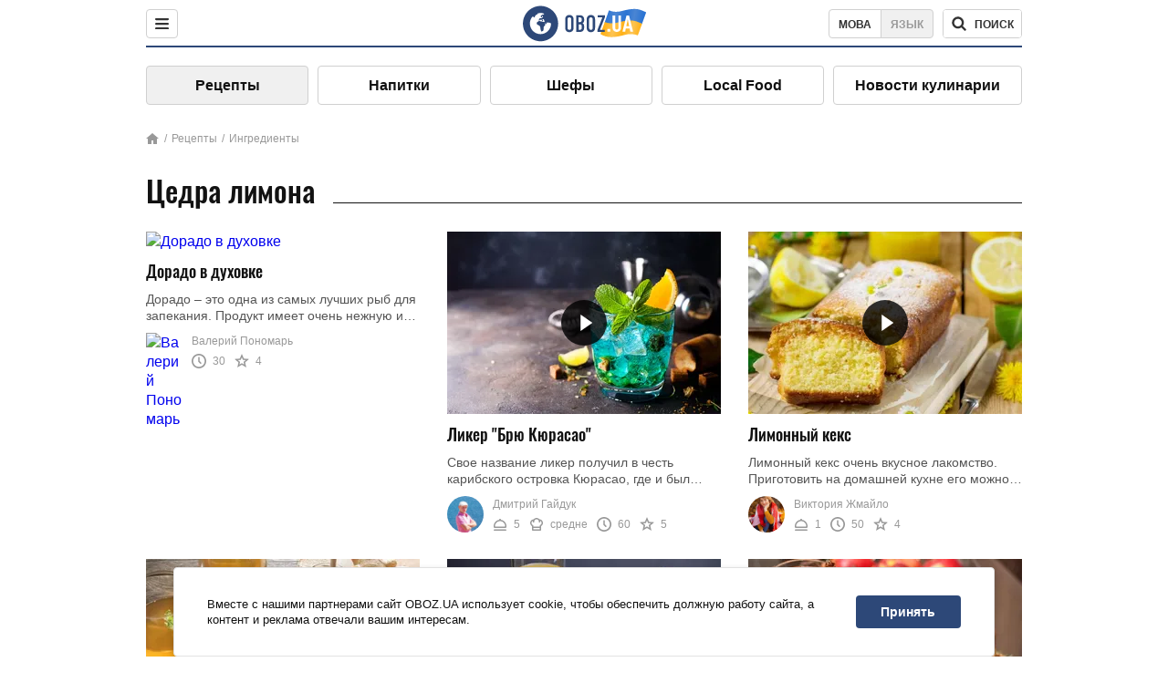

--- FILE ---
content_type: text/html; charset=utf-8
request_url: https://food.obozrevatel.com/ingredients/tsedra-limona/
body_size: 8825
content:
<!DOCTYPE html><html lang="ru"><head><meta charSet="utf-8"><meta name="viewport" content="width=device-width, initial-scale=1.0, maximum-scale=1"><meta name="theme-color" content="#1C629C"><link rel="manifest" href="/manifest.json"><link rel="dns-prefetch" href="//gaua.hit.gemius.pl"><link rel="preconnect" href="//gaua.hit.gemius.pl"><link rel="dns-prefetch" href="//ndc1.obozrevatel.com"><link rel="preconnect" href="//ndc1.obozrevatel.com"><link rel="preload" href="https://fonts.gstatic.com/s/oswald/v36/TK3_WkUHHAIjg75cFRf3bXL8LICs1_FvsUJiZTaR.woff2" as="font" type="font/woff2" crossOrigin="anonymous"><link rel="preload" href="https://fonts.gstatic.com/s/oswald/v36/TK3_WkUHHAIjg75cFRf3bXL8LICs1_FvsUZiZQ.woff2" as="font" type="font/woff2" crossOrigin="anonymous"><link rel="preload" href="https://fonts.gstatic.com/s/oswald/v36/TK3_WkUHHAIjg75cFRf3bXL8LICs18NvsUZiZQ.woff2" as="font" type="font/woff2" crossOrigin="anonymous"><link rel="preload" href="https://fonts.gstatic.com/s/oswald/v36/TK3_WkUHHAIjg75cFRf3bXL8LICs18NvsUJiZTaR.woff2" as="font" type="font/woff2" crossOrigin="anonymous"><link rel="shortcut icon" href="https://cdn.obozrevatel.com/core/favicon.ico" type="image/x-icon"><link rel="apple-touch-icon" href="https://cdn.obozrevatel.com/core/img/favicons/72x72.png"><link rel="apple-touch-icon" sizes="96x96" href="https://cdn.obozrevatel.com/core/img/favicons/96x96.png"><link rel="apple-touch-icon" sizes="128x128" href="https://cdn.obozrevatel.com/core/img/favicons/128x128.png"><link rel="apple-touch-icon" sizes="144x144" href="https://cdn.obozrevatel.com/core/img/favicons/144x144.png"><link rel="apple-touch-icon-precomposed" href="https://cdn.obozrevatel.com/core/img/favicons/72x72.png"><link rel="apple-touch-icon-precomposed" sizes="96x96" href="https://cdn.obozrevatel.com/core/img/favicons/96x96.png"><link rel="apple-touch-icon-precomposed" sizes="128x128" href="https://cdn.obozrevatel.com/core/img/favicons/128x128.png"><link rel="apple-touch-icon-precomposed" sizes="144x144" href="https://cdn.obozrevatel.com/core/img/favicons/144x144.png"><title>Блюда из цедра лимона - рецептов на сайте: 31</title><meta name="description" content="Вкусные и полезные рецепты из цедра лимона. Подробные рецепты по приготовлению блюд из цедра лимона. Советы и отзывы пользователей."><meta property="og:type" content="website"><meta property="og:title" content="Блюда из цедра лимона - рецептов на сайте: 31"><meta property="og:description" content="Вкусные и полезные рецепты из цедра лимона. Подробные рецепты по приготовлению блюд из цедра лимона. Советы и отзывы пользователей."><meta property="og:site_name" content="OBOZ.UA"><meta property="og:image" content="https://cdn.obozrevatel.com/food/img/food-social-ru.jpg"><meta property="og:image:type" content="image/jpg"><meta property="og:image:width" content="1200px"><meta property="og:image:height" content="630px"><meta property="og:url" content="https://food.obozrevatel.com/ingredients/tsedra-limona/"><meta name="twitter:card" content="summary_large_image"><meta name="twitter:title" content="Блюда из цедра лимона - рецептов на сайте: 31"><meta name="twitter:description" content="Вкусные и полезные рецепты из цедра лимона. Подробные рецепты по приготовлению блюд из цедра лимона. Советы и отзывы пользователей."><meta name="twitter:image" content="https://cdn.obozrevatel.com/food/img/food-social-ru.jpg"><meta name="twitter:site" content="@obozrevatel_ua"><meta name="twitter:dnt" content="on"><link rel="canonical" href="https://food.obozrevatel.com/ingredients/tsedra-limona/"><link rel="alternate" hrefLang="ru" href="https://food.obozrevatel.com/ingredients/tsedra-limona/"><link rel="alternate" hrefLang="uk" href="https://food.obozrevatel.com/ukr/ingredients/tsedra-limona/"><script type="application/ld+json">{"@context":"https://schema.org","@type":"BreadcrumbList","itemListElement":[{"@type":"ListItem","position":1,"item":{"@id":"https://food.obozrevatel.com/","name":"News FoodOboz"}},{"@type":"ListItem","position":2,"item":{"@id":"https://food.obozrevatel.com/ingredients/","name":"Ингредиенты"}},{"@type":"ListItem","position":3,"item":{"@id":"https://food.obozrevatel.com/ingredients/tsedra-limona/","name":"Цедра лимона"}}]}</script><script>var _Oboz_Core_language = "ru";var _Oboz_Core_platform = "desktop";var _Oboz_Core_env = "production";</script><link rel="stylesheet" href="https://cdn.obozrevatel.com/food/commons/index.min.css?v=392700263"><script type="application/ld+json">{"@context":"https://schema.org","@type":"WebSite","url":"https://www.obozrevatel.com/rus/","name":"OBOZ.UA","alternateName":"Obozrevatel, News FoodOboz","inLanguage":"ru","author":{"@type":"NewsMediaOrganization","name":"OBOZ.UA","legalName":"ТОВ Золота середина","url":"https://www.obozrevatel.com/rus/","sameAs":["https://www.facebook.com/obozrevatel","https://m.me/obozrevatel","https://www.instagram.com/obozrevatel.ua","https://www.pinterest.com/obozrevatel","https://x.com/obozrevatel_ua","https://t.me/uaobozrevatel","https://www.youtube.com/channel/UC97O_ce8Rm7rE0hjE82joaA","https://uk.wikipedia.org/wiki/%D0%9E%D0%B1%D0%BE%D0%B7%D1%80%D0%B5%D0%B2%D0%B0%D1%82%D0%B5%D0%BB%D1%8C"],"foundingDate":"2001-04-01","logo":{"@type":"ImageObject","url":"https://cdn.obozrevatel.com/news/img/icons/logo/Logo_Blue_Flag.svg","width":600,"height":60},"address":{"@type":"PostalAddress","streetAddress":"вул. Деревообробна, 7","addressLocality":"Київ","postalCode":"01013","addressCountry":{"@type":"Country","name":"UA"}},"contactPoint":{"@type":"ContactPoint","email":"info@obozrevatel.com","telephone":"+380 (44) 205-44-60","contactType":"customer support","areaServed":"UA","availableLanguage":["uk-UA","ru-UA","en-UA"]},"alternateName":"Obozrevatel, News FoodOboz"},"publisher":{"@type":"NewsMediaOrganization","name":"OBOZ.UA","legalName":"ТОВ Золота середина","url":"https://www.obozrevatel.com/rus/","sameAs":["https://www.facebook.com/obozrevatel","https://m.me/obozrevatel","https://www.instagram.com/obozrevatel.ua","https://www.pinterest.com/obozrevatel","https://x.com/obozrevatel_ua","https://t.me/uaobozrevatel","https://www.youtube.com/channel/UC97O_ce8Rm7rE0hjE82joaA","https://uk.wikipedia.org/wiki/%D0%9E%D0%B1%D0%BE%D0%B7%D1%80%D0%B5%D0%B2%D0%B0%D1%82%D0%B5%D0%BB%D1%8C"],"foundingDate":"2001-04-01","logo":{"@type":"ImageObject","url":"https://cdn.obozrevatel.com/news/img/icons/logo/Logo_Blue_Flag.svg","width":600,"height":60},"address":{"@type":"PostalAddress","streetAddress":"вул. Деревообробна, 7","addressLocality":"Київ","postalCode":"01013","addressCountry":{"@type":"Country","name":"UA"}},"contactPoint":{"@type":"ContactPoint","email":"info@obozrevatel.com","telephone":"+380 (44) 205-44-60","contactType":"customer support","areaServed":"UA","availableLanguage":["uk-UA","ru-UA","en-UA"]},"alternateName":"Obozrevatel, News FoodOboz"},"creator":{"@type":"NewsMediaOrganization","name":"OBOZ.UA","legalName":"ТОВ Золота середина","url":"https://www.obozrevatel.com/rus/","sameAs":["https://www.facebook.com/obozrevatel","https://m.me/obozrevatel","https://www.instagram.com/obozrevatel.ua","https://www.pinterest.com/obozrevatel","https://x.com/obozrevatel_ua","https://t.me/uaobozrevatel","https://www.youtube.com/channel/UC97O_ce8Rm7rE0hjE82joaA","https://uk.wikipedia.org/wiki/%D0%9E%D0%B1%D0%BE%D0%B7%D1%80%D0%B5%D0%B2%D0%B0%D1%82%D0%B5%D0%BB%D1%8C"],"foundingDate":"2001-04-01","logo":{"@type":"ImageObject","url":"https://cdn.obozrevatel.com/news/img/icons/logo/Logo_Blue_Flag.svg","width":600,"height":60},"address":{"@type":"PostalAddress","streetAddress":"вул. Деревообробна, 7","addressLocality":"Київ","postalCode":"01013","addressCountry":{"@type":"Country","name":"UA"}},"contactPoint":{"@type":"ContactPoint","email":"info@obozrevatel.com","telephone":"+380 (44) 205-44-60","contactType":"customer support","areaServed":"UA","availableLanguage":["uk-UA","ru-UA","en-UA"]},"alternateName":"Obozrevatel, News FoodOboz"},"potentialAction":{"@type":"SearchAction","target":{"@type":"EntryPoint","urlTemplate":"https://food.obozrevatel.com/search/"},"query-input":{"@type":"PropertyValueSpecification","valueRequired":"http://schema.org/True","valueName":"search_term_string"}}}</script></head><body class=""><noscript><iframe src="https://www.googletagmanager.com/ns.html?id=GTM-5ZV62SC" height="0" width="0" style="display:none;visibility:hidden"></iframe></noscript><img src="https://ndc1.obozrevatel.com/pixel.png?1769275212416" style="visibility: hidden; position: fixed; top: 0; left: 0;"><style>
						:root {
							--footer-bg: url(https://cdn.obozrevatel.com/food/img/footer-cover.png);
							--footer-bg-mobile: url(https://cdn.obozrevatel.com/food/img/footer-cover-mobile.png);
						}
					</style><div class="page --desktop"><script>var _Oboz_Core_HeaderMenu = {"urlRu":"https://food.obozrevatel.com/ingredients/tsedra-limona/","urlUa":"https://food.obozrevatel.com/ukr/ingredients/tsedra-limona/"};</script><header class="header "><div class="header_inner"><div class="header_left"><div class="menu"><button class="menu_btn"><img class="menu_icon --close" src="https://cdn.obozrevatel.com/core/img/icons/common/close-rounded-bold-grey-dark.svg" alt="" aria-hidden><img class="menu_icon " src="https://cdn.obozrevatel.com/core/img/icons/common/menu-rounded-grey-dark.svg" alt="" aria-hidden></button></div></div><a href="https://food.obozrevatel.com/" class="header_logo"><img class="header_logoImg" src="https://cdn.obozrevatel.com/food/img/icons/logo-blue.svg" aria-hidden alt="FoodOboz"></a><div class="header_right"><nav class="langSwitcher"><a class="langSwitcher_link --ukr" href="https://food.obozrevatel.com/ukr/ingredients/tsedra-limona/">Мова</a><a class="langSwitcher_link --active" href="https://food.obozrevatel.com/ingredients/tsedra-limona/">Язык</a></nav><nav class="headerSearch" data-project="food"><form class="headerSearch_form"><input class="headerSearch_input" type="search" name="search" placeholder="Поиск по новостям и публикациям" autoComplete="off" aria-label="Поисковая строка" disabled><button class="headerSearch_btn" type="submit"><img class="headerSearch_icon" src="https://cdn.obozrevatel.com/core/img/icons/common/search-grey-dark.svg" alt="" aria-hidden><span class="headerSearch_btn_text">поиск</span></button><button class="headerSearch_btn --close" type="button"><img class="headerSearch_icon" src="https://cdn.obozrevatel.com/core/img/icons/common/close-rounded-bold-grey-dark.svg" alt="" aria-hidden></button></form></nav></div></div></header><nav class="navigation"><ul class="navigation_list"><li class="navigation_item --active"><a class="navigation_itemLink" href="https://food.obozrevatel.com/recipe/"> Рецепты</a></li><li class="navigation_item"><a class="navigation_itemLink" href="https://food.obozrevatel.com/napitki/">  Напитки</a></li><li class="navigation_item"><a class="navigation_itemLink" href="https://food.obozrevatel.com/chefs/"> Шефы</a></li><li class="navigation_item"><a class="navigation_itemLink" href="https://food.obozrevatel.com/localfood/">Local Food</a></li><li class="navigation_item"><a class="navigation_itemLink" href="https://food.obozrevatel.com/novosti-kulinarii/">Новости кулинарии</a></li></ul></nav><nav class="breadcrumbs"><ol class="breadcrumbs_items"><li><a class="breadcrumbs_logo" href="https://food.obozrevatel.com/" title="Главная"><img class="breadcrumbs_logoIcon" src="https://cdn.obozrevatel.com/food/img/icons/home-grey.svg" alt="home logo"></a></li><li><a class="breadcrumbs_item" href="https://food.obozrevatel.com/recipe/">Рецепты</a></li><li><a class="breadcrumbs_item" href="https://food.obozrevatel.com/ingredients/">Ингредиенты</a></li></ol></nav><h1 class="heading"><span class="heading_title">Цедра лимона</span></h1><article class="section --category"><div class="section_content --category"><article class="recipe"><div class="recipe_imgWrap"><a class="recipe_imgLink" href="https://food.obozrevatel.com/osnovnyie-blyuda/dorado-v-duhovke1.htm" rel="bookmark"><img class="lazyImg recipe_img" style="min-height: 200px;" alt="Дорадо в духовке" src="https://i.obozrevatel.com/food/recipemain/2023/9/8/shutterstock251176435.jpg?size=1944x924" data-srcset="https://i.obozrevatel.com/food/recipemain/2023/9/8/shutterstock251176435.jpg?size=300x200 1500w , https://i.obozrevatel.com/food/recipemain/2023/9/8/shutterstock251176435.jpg?size=300x200 1000w" srcSet="https://cdn.obozrevatel.com/core/img/lazy3x2.png 100w" sizes="(min-width: 1500px) 100vw 				, (max-width: 1499px) 40vw 				, (max-width: 999px) 20vw"></a></div><h3 class="recipe_title"><a class="recipe_titleLink" href="https://food.obozrevatel.com/osnovnyie-blyuda/dorado-v-duhovke1.htm" rel="bookmark">Дорадо в духовке</a></h3><div class="recipe_descr">Дорадо – это одна из самых лучших рыб для запекания. Продукт имеет очень нежную и мягкую текстуру. Получается особенно вкусно, если натереть зеленым ...</div><div class="recipe_footer"><div class="recipe_footerInner"><div class="recipe_footerTop"><div class="cook"><div class="cook_imgWrap"><a href="https://food.obozrevatel.com/chefs/valerij-ponomar/"><img class="lazyImg cook_img" style="min-height: px;" alt="Валерий Пономарь" src="https://i.obozrevatel.com/food/chefs/2022/8/26/snimok-ekrana-2022-08-26-v-18-09-05.png" data-srcset=" 						 						" srcSet="https://cdn.obozrevatel.com/core/img/lazy1x1.png 100w" sizes="(min-width: 1500px) 100vw 				 				"></a></div><a class="cook_name" href="https://food.obozrevatel.com/chefs/valerij-ponomar/">Валерий Пономарь</a></div></div><footer class="recipeInfo"><div class="recipeInfo_item"><img class="recipeInfo_icon" src="https://cdn.obozrevatel.com/food/img/icons/timer.svg" aria-hidden alt=""><span class="recipeInfo_value">30</span></div><div class="recipeInfo_item"><img class="recipeInfo_icon" src="https://cdn.obozrevatel.com/food/img/icons/star.svg" aria-hidden alt=""><span class="recipeInfo_value">4</span></div></footer></div></div></article><article class="recipe"><div class="recipe_imgWrap"><a class="recipe_imgLink" href="https://food.obozrevatel.com/napitki/liker-bryu-kyurasao.htm" rel="bookmark"><img class="lazyImg recipe_img" style="min-height: 200px;" alt="Ликер &#039;&#039;Брю Кюрасао&#039;&#039;" src="https://i.obozrevatel.com/food/recipemain/2019/9/19/blue-cocktail-in-glasses-with-ice-mint-and-orange-pu5azns.jpg?size=1944x924" data-srcset="https://i.obozrevatel.com/food/recipemain/2019/9/19/blue-cocktail-in-glasses-with-ice-mint-and-orange-pu5azns.jpg?size=300x200 1500w , https://i.obozrevatel.com/food/recipemain/2019/9/19/blue-cocktail-in-glasses-with-ice-mint-and-orange-pu5azns.jpg?size=300x200 1000w" srcSet="https://cdn.obozrevatel.com/core/img/lazy3x2.png 100w" sizes="(min-width: 1500px) 100vw 				, (max-width: 1499px) 40vw 				, (max-width: 999px) 20vw"><div class="playBtn"></div></a></div><h3 class="recipe_title"><a class="recipe_titleLink" href="https://food.obozrevatel.com/napitki/liker-bryu-kyurasao.htm" rel="bookmark">Ликер "Брю Кюрасао"</a></h3><div class="recipe_descr">Свое название ликер получил в честь карибского островка Кюрасао, где и был придуман. Напиток очень любят бармены, так как он служит идеальной основой ...</div><div class="recipe_footer"><div class="recipe_footerInner"><div class="recipe_footerTop"><div class="cook"><div class="cook_imgWrap"><a href="https://food.obozrevatel.com/chefs/dmitrij-gajduk/"><img class="lazyImg cook_img" style="min-height: px;" alt="Дмитрий Гайдук" src="https://i.obozrevatel.com/food/chefs/2021/10/27/dmitrij.jpg" data-srcset=" 						 						" srcSet="https://cdn.obozrevatel.com/core/img/lazy1x1.png 100w" sizes="(min-width: 1500px) 100vw 				 				"></a></div><a class="cook_name" href="https://food.obozrevatel.com/chefs/dmitrij-gajduk/">Дмитрий Гайдук</a></div></div><footer class="recipeInfo"><div class="recipeInfo_item"><img class="recipeInfo_icon" src="https://cdn.obozrevatel.com/food/img/icons/portion.svg" aria-hidden alt=""><span class="recipeInfo_value">5</span></div><div class="recipeInfo_item"><img class="recipeInfo_icon" src="https://cdn.obozrevatel.com/food/img/icons/cooking-hat.svg" aria-hidden alt=""><span class="recipeInfo_value">средне</span></div><div class="recipeInfo_item"><img class="recipeInfo_icon" src="https://cdn.obozrevatel.com/food/img/icons/timer.svg" aria-hidden alt=""><span class="recipeInfo_value">60</span></div><div class="recipeInfo_item"><img class="recipeInfo_icon" src="https://cdn.obozrevatel.com/food/img/icons/star.svg" aria-hidden alt=""><span class="recipeInfo_value">5</span></div></footer></div></div></article><article class="recipe"><div class="recipe_imgWrap"><a class="recipe_imgLink" href="https://food.obozrevatel.com/vyipechka-i-desertyi/limonnyij-keks.htm" rel="bookmark"><img class="lazyImg recipe_img" style="min-height: 200px;" alt="Лимонный кекс" src="https://i.obozrevatel.com/food/recipemain/2019/1/15/screenshot12.jpg?size=1944x924" data-srcset="https://i.obozrevatel.com/food/recipemain/2019/1/15/screenshot12.jpg?size=300x200 1500w , https://i.obozrevatel.com/food/recipemain/2019/1/15/screenshot12.jpg?size=300x200 1000w" srcSet="https://cdn.obozrevatel.com/core/img/lazy3x2.png 100w" sizes="(min-width: 1500px) 100vw 				, (max-width: 1499px) 40vw 				, (max-width: 999px) 20vw"><div class="playBtn"></div></a></div><h3 class="recipe_title"><a class="recipe_titleLink" href="https://food.obozrevatel.com/vyipechka-i-desertyi/limonnyij-keks.htm" rel="bookmark">Лимонный кекс</a></h3><div class="recipe_descr">Лимонный кекс очень вкусное лакомство. Приготовить на домашней кухне его можно без особых сложностей, а результат порадует и хозяйку, и домочадцев. ...</div><div class="recipe_footer"><div class="recipe_footerInner"><div class="recipe_footerTop"><div class="cook"><div class="cook_imgWrap"><a href="https://food.obozrevatel.com/chefs/viktoriya-zhmajlo/"><img class="lazyImg cook_img" style="min-height: px;" alt="Виктория Жмайло" src="https://i.obozrevatel.com/food/chefs/2022/2/1/7549605233031610597551418764972646958891008n.jpg" data-srcset=" 						 						" srcSet="https://cdn.obozrevatel.com/core/img/lazy1x1.png 100w" sizes="(min-width: 1500px) 100vw 				 				"></a></div><a class="cook_name" href="https://food.obozrevatel.com/chefs/viktoriya-zhmajlo/">Виктория Жмайло</a></div></div><footer class="recipeInfo"><div class="recipeInfo_item"><img class="recipeInfo_icon" src="https://cdn.obozrevatel.com/food/img/icons/portion.svg" aria-hidden alt=""><span class="recipeInfo_value">1</span></div><div class="recipeInfo_item"><img class="recipeInfo_icon" src="https://cdn.obozrevatel.com/food/img/icons/timer.svg" aria-hidden alt=""><span class="recipeInfo_value">50</span></div><div class="recipeInfo_item"><img class="recipeInfo_icon" src="https://cdn.obozrevatel.com/food/img/icons/star.svg" aria-hidden alt=""><span class="recipeInfo_value">4</span></div></footer></div></div></article><article class="recipe"><div class="recipe_imgWrap"><a class="recipe_imgLink" href="https://food.obozrevatel.com/napitki/medovo-limonnyij-sbiten.htm" rel="bookmark"><img class="lazyImg recipe_img" style="min-height: 200px;" alt="Медово-лимонный сбитень" src="https://i.obozrevatel.com/food/recipemain/2019/8/7/9.png?size=1944x924" data-srcset="https://i.obozrevatel.com/food/recipemain/2019/8/7/9.png?size=300x200 1500w , https://i.obozrevatel.com/food/recipemain/2019/8/7/9.png?size=300x200 1000w" srcSet="https://cdn.obozrevatel.com/core/img/lazy3x2.png 100w" sizes="(min-width: 1500px) 100vw 				, (max-width: 1499px) 40vw 				, (max-width: 999px) 20vw"><div class="playBtn"></div></a></div><h3 class="recipe_title"><a class="recipe_titleLink" href="https://food.obozrevatel.com/napitki/medovo-limonnyij-sbiten.htm" rel="bookmark">Медово-лимонный сбитень</a></h3><div class="recipe_descr">Если на улице начались первые холода, самое время заняться укреплением иммунитета и приготовить сбитень. Дело в том, что этот старинный напиток — это ...</div><div class="recipe_footer"><div class="recipe_footerInner"><div class="recipe_footerTop"><div class="cook"><div class="cook_imgWrap"><a href="https://food.obozrevatel.com/chefs/viktoriya-zhmajlo/"><img class="lazyImg cook_img" style="min-height: px;" alt="Виктория Жмайло" src="https://i.obozrevatel.com/food/chefs/2022/2/1/7549605233031610597551418764972646958891008n.jpg" data-srcset=" 						 						" srcSet="https://cdn.obozrevatel.com/core/img/lazy1x1.png 100w" sizes="(min-width: 1500px) 100vw 				 				"></a></div><a class="cook_name" href="https://food.obozrevatel.com/chefs/viktoriya-zhmajlo/">Виктория Жмайло</a></div></div><footer class="recipeInfo"><div class="recipeInfo_item"><img class="recipeInfo_icon" src="https://cdn.obozrevatel.com/food/img/icons/portion.svg" aria-hidden alt=""><span class="recipeInfo_value">1</span></div><div class="recipeInfo_item"><img class="recipeInfo_icon" src="https://cdn.obozrevatel.com/food/img/icons/cooking-hat.svg" aria-hidden alt=""><span class="recipeInfo_value">легко</span></div><div class="recipeInfo_item"><img class="recipeInfo_icon" src="https://cdn.obozrevatel.com/food/img/icons/timer.svg" aria-hidden alt=""><span class="recipeInfo_value">15</span></div><div class="recipeInfo_item"><img class="recipeInfo_icon" src="https://cdn.obozrevatel.com/food/img/icons/star.svg" aria-hidden alt=""><span class="recipeInfo_value">5</span></div></footer></div></div></article><article class="recipe"><div class="recipe_imgWrap"><a class="recipe_imgLink" href="https://food.obozrevatel.com/napitki/limonchello-s-tsedroj.htm" rel="bookmark"><img class="lazyImg recipe_img" style="min-height: 200px;" alt="&#039;&#039;Лимончелло&#039;&#039; с цедрой" src="https://i.obozrevatel.com/food/recipemain/2019/11/11/homemadelimoncello-1.jpg?size=1944x924" data-srcset="https://i.obozrevatel.com/food/recipemain/2019/11/11/homemadelimoncello-1.jpg?size=300x200 1500w , https://i.obozrevatel.com/food/recipemain/2019/11/11/homemadelimoncello-1.jpg?size=300x200 1000w" srcSet="https://cdn.obozrevatel.com/core/img/lazy3x2.png 100w" sizes="(min-width: 1500px) 100vw 				, (max-width: 1499px) 40vw 				, (max-width: 999px) 20vw"><div class="playBtn"></div></a></div><h3 class="recipe_title"><a class="recipe_titleLink" href="https://food.obozrevatel.com/napitki/limonchello-s-tsedroj.htm" rel="bookmark">"Лимончелло" с цедрой</a></h3><div class="recipe_descr">Предлагаем приготовить один из самых ароматных ликеров, который не оставит равнодушными всех любителей цитрусовых. Ликер с цедрой пьется очень легко. ...</div><div class="recipe_footer"><div class="recipe_footerInner"><div class="recipe_footerTop"><div class="cook"><div class="cook_imgWrap"><a href="https://food.obozrevatel.com/chefs/natalya-parhomenko/"><img class="lazyImg cook_img" style="min-height: px;" alt="Наталья Пархоменко" src="https://i.obozrevatel.com/food/chefs/2021/7/12/parhom.jpg" data-srcset=" 						 						" srcSet="https://cdn.obozrevatel.com/core/img/lazy1x1.png 100w" sizes="(min-width: 1500px) 100vw 				 				"></a></div><a class="cook_name" href="https://food.obozrevatel.com/chefs/natalya-parhomenko/">Наталья Пархоменко</a></div></div><footer class="recipeInfo"><div class="recipeInfo_item"><img class="recipeInfo_icon" src="https://cdn.obozrevatel.com/food/img/icons/portion.svg" aria-hidden alt=""><span class="recipeInfo_value">4</span></div><div class="recipeInfo_item"><img class="recipeInfo_icon" src="https://cdn.obozrevatel.com/food/img/icons/cooking-hat.svg" aria-hidden alt=""><span class="recipeInfo_value">средне</span></div><div class="recipeInfo_item"><img class="recipeInfo_icon" src="https://cdn.obozrevatel.com/food/img/icons/timer.svg" aria-hidden alt=""><span class="recipeInfo_value">30</span></div><div class="recipeInfo_item"><img class="recipeInfo_icon" src="https://cdn.obozrevatel.com/food/img/icons/star.svg" aria-hidden alt=""><span class="recipeInfo_value">4</span></div></footer></div></div></article><article class="recipe"><div class="recipe_imgWrap"><a class="recipe_imgLink" href="https://food.obozrevatel.com/napitki/glintvejn-s-mandarinami1.htm" rel="bookmark"><img class="lazyImg recipe_img" style="min-height: 200px;" alt="Глинтвейн с мандаринами" src="https://i.obozrevatel.com/food/recipemain/2019/8/14/1111.jpg?size=1944x924" data-srcset="https://i.obozrevatel.com/food/recipemain/2019/8/14/1111.jpg?size=300x200 1500w , https://i.obozrevatel.com/food/recipemain/2019/8/14/1111.jpg?size=300x200 1000w" srcSet="https://cdn.obozrevatel.com/core/img/lazy3x2.png 100w" sizes="(min-width: 1500px) 100vw 				, (max-width: 1499px) 40vw 				, (max-width: 999px) 20vw"><div class="playBtn"></div></a></div><h3 class="recipe_title"><a class="recipe_titleLink" href="https://food.obozrevatel.com/napitki/glintvejn-s-mandarinami1.htm" rel="bookmark">Глинтвейн с мандаринами</a></h3><div class="recipe_descr">Глинтвейн (в переводе с немецкого «пылающее вино») – это алкогольный напиток, который готовится на основе горячего (подогретого) вина с добавлением ...</div><div class="recipe_footer"><div class="recipe_footerInner"><div class="recipe_footerTop"><div class="cook"><div class="cook_imgWrap"><a href="https://food.obozrevatel.com/chefs/viktoriya-zhmajlo/"><img class="lazyImg cook_img" style="min-height: px;" alt="Виктория Жмайло" src="https://i.obozrevatel.com/food/chefs/2022/2/1/7549605233031610597551418764972646958891008n.jpg" data-srcset=" 						 						" srcSet="https://cdn.obozrevatel.com/core/img/lazy1x1.png 100w" sizes="(min-width: 1500px) 100vw 				 				"></a></div><a class="cook_name" href="https://food.obozrevatel.com/chefs/viktoriya-zhmajlo/">Виктория Жмайло</a></div></div><footer class="recipeInfo"><div class="recipeInfo_item"><img class="recipeInfo_icon" src="https://cdn.obozrevatel.com/food/img/icons/portion.svg" aria-hidden alt=""><span class="recipeInfo_value">6</span></div><div class="recipeInfo_item"><img class="recipeInfo_icon" src="https://cdn.obozrevatel.com/food/img/icons/timer.svg" aria-hidden alt=""><span class="recipeInfo_value">35</span></div><div class="recipeInfo_item"><img class="recipeInfo_icon" src="https://cdn.obozrevatel.com/food/img/icons/star.svg" aria-hidden alt=""><span class="recipeInfo_value">5</span></div></footer></div></div></article><article class="recipe"><div class="recipe_imgWrap"><a class="recipe_imgLink" href="https://food.obozrevatel.com/napitki/bezalkogolnyij-glintvejn-s-imbirem-i-kardamonom.htm" rel="bookmark"><img class="lazyImg recipe_img" style="min-height: 200px;" alt="Безалкогольный глинтвейн с имбирем и кардамоном" src="https://i.obozrevatel.com/food/recipemain/2019/8/13/1111.png?size=1944x924" data-srcset="https://i.obozrevatel.com/food/recipemain/2019/8/13/1111.png?size=300x200 1500w , https://i.obozrevatel.com/food/recipemain/2019/8/13/1111.png?size=300x200 1000w" srcSet="https://cdn.obozrevatel.com/core/img/lazy3x2.png 100w" sizes="(min-width: 1500px) 100vw 				, (max-width: 1499px) 40vw 				, (max-width: 999px) 20vw"><div class="playBtn"></div></a></div><h3 class="recipe_title"><a class="recipe_titleLink" href="https://food.obozrevatel.com/napitki/bezalkogolnyij-glintvejn-s-imbirem-i-kardamonom.htm" rel="bookmark">Безалкогольный глинтвейн с имбирем и кардамоном</a></h3><div class="recipe_descr">Долгий жаркий день, а к вам нагрянули гости? Удивите их свежим напитком, который приятно утоляет жажду – безалкогольным глинтвейном с имбирем и ...</div><div class="recipe_footer"><div class="recipe_footerInner"><div class="recipe_footerTop"><div class="cook"><div class="cook_imgWrap"><a href="https://food.obozrevatel.com/chefs/elena-nikolaenko/"><img class="lazyImg cook_img" style="min-height: px;" alt="Елена Николаенко" src="https://i.obozrevatel.com/food/chefs/2021/12/30/unnamed-3.jpg" data-srcset=" 						 						" srcSet="https://cdn.obozrevatel.com/core/img/lazy1x1.png 100w" sizes="(min-width: 1500px) 100vw 				 				"></a></div><a class="cook_name" href="https://food.obozrevatel.com/chefs/elena-nikolaenko/">Елена Николаенко</a></div></div><footer class="recipeInfo"><div class="recipeInfo_item"><img class="recipeInfo_icon" src="https://cdn.obozrevatel.com/food/img/icons/portion.svg" aria-hidden alt=""><span class="recipeInfo_value">2</span></div><div class="recipeInfo_item"><img class="recipeInfo_icon" src="https://cdn.obozrevatel.com/food/img/icons/cooking-hat.svg" aria-hidden alt=""><span class="recipeInfo_value">средне</span></div><div class="recipeInfo_item"><img class="recipeInfo_icon" src="https://cdn.obozrevatel.com/food/img/icons/timer.svg" aria-hidden alt=""><span class="recipeInfo_value">35</span></div><div class="recipeInfo_item"><img class="recipeInfo_icon" src="https://cdn.obozrevatel.com/food/img/icons/star.svg" aria-hidden alt=""><span class="recipeInfo_value">5</span></div></footer></div></div></article><article class="recipe"><div class="recipe_imgWrap"><a class="recipe_imgLink" href="https://food.obozrevatel.com/salatyi/salat-iz-krasnoj-kapustyi-i-yablok.htm" rel="bookmark"><img class="lazyImg recipe_img" style="min-height: 200px;" alt="Салат из красной капусты и яблок" src="https://i.obozrevatel.com/food/recipemain/2024/2/20/braised-cabbage-and-apples-articlelarge.jpg?size=1944x924" data-srcset="https://i.obozrevatel.com/food/recipemain/2024/2/20/braised-cabbage-and-apples-articlelarge.jpg?size=300x200 1500w , https://i.obozrevatel.com/food/recipemain/2024/2/20/braised-cabbage-and-apples-articlelarge.jpg?size=300x200 1000w" srcSet="https://cdn.obozrevatel.com/core/img/lazy3x2.png 100w" sizes="(min-width: 1500px) 100vw 				, (max-width: 1499px) 40vw 				, (max-width: 999px) 20vw"></a></div><h3 class="recipe_title"><a class="recipe_titleLink" href="https://food.obozrevatel.com/salatyi/salat-iz-krasnoj-kapustyi-i-yablok.htm" rel="bookmark">Салат из красной капусты и яблок</a></h3><div class="recipe_descr">Свекла удачно сочетается с совершенно разными компонентами. Поэтому с этим овощем всегда получаются вкусные салаты. Если хочется чего-нибудь легкого ...</div><div class="recipe_footer"><div class="recipe_footerInner"><div class="recipe_footerTop"><div class="cook"><div class="cook_imgWrap"><a href="https://food.obozrevatel.com/chefs/valerij-ponomar/"><img class="lazyImg cook_img" style="min-height: px;" alt="Валерий Пономарь" src="https://i.obozrevatel.com/food/chefs/2022/8/26/snimok-ekrana-2022-08-26-v-18-09-05.png" data-srcset=" 						 						" srcSet="https://cdn.obozrevatel.com/core/img/lazy1x1.png 100w" sizes="(min-width: 1500px) 100vw 				 				"></a></div><a class="cook_name" href="https://food.obozrevatel.com/chefs/valerij-ponomar/">Валерий Пономарь</a></div></div><footer class="recipeInfo"><div class="recipeInfo_item"><img class="recipeInfo_icon" src="https://cdn.obozrevatel.com/food/img/icons/timer.svg" aria-hidden alt=""><span class="recipeInfo_value">20</span></div><div class="recipeInfo_item"><img class="recipeInfo_icon" src="https://cdn.obozrevatel.com/food/img/icons/star.svg" aria-hidden alt=""><span class="recipeInfo_value">4.5</span></div></footer></div></div></article><article class="recipe"><div class="recipe_imgWrap"><a class="recipe_imgLink" href="https://food.obozrevatel.com/osnovnyie-blyuda/kutya-na-sochelnik.htm" rel="bookmark"><img class="lazyImg recipe_img" style="min-height: 200px;" alt="Кутья на Сочельник" src="https://i.obozrevatel.com/food/recipemain/2019/12/25/item3106.jpg?size=1944x924" data-srcset="https://i.obozrevatel.com/food/recipemain/2019/12/25/item3106.jpg?size=300x200 1500w , https://i.obozrevatel.com/food/recipemain/2019/12/25/item3106.jpg?size=300x200 1000w" srcSet="https://cdn.obozrevatel.com/core/img/lazy3x2.png 100w" sizes="(min-width: 1500px) 100vw 				, (max-width: 1499px) 40vw 				, (max-width: 999px) 20vw"><div class="playBtn"></div></a></div><h3 class="recipe_title"><a class="recipe_titleLink" href="https://food.obozrevatel.com/osnovnyie-blyuda/kutya-na-sochelnik.htm" rel="bookmark">Кутья на Сочельник</a></h3><div class="recipe_descr">Очень скоро заканчивается пост. Поэтому накануне Рождества мы предлагаем вам рецепт вкусной кутьи на Сочельник. В основе кутьи у нас будет вареный ...</div><div class="recipe_footer"><div class="recipe_footerInner"><div class="recipe_footerTop"><div class="cook"><div class="cook_imgWrap"><a href="https://food.obozrevatel.com/chefs/natalya-grebenyuk/"><img class="lazyImg cook_img" style="min-height: px;" alt="Наталья Гребенюк" src="https://i.obozrevatel.com/food/chefs/2021/10/5/unnamed.jpg" data-srcset=" 						 						" srcSet="https://cdn.obozrevatel.com/core/img/lazy1x1.png 100w" sizes="(min-width: 1500px) 100vw 				 				"></a></div><a class="cook_name" href="https://food.obozrevatel.com/chefs/natalya-grebenyuk/">Наталья Гребенюк</a></div></div><footer class="recipeInfo"><div class="recipeInfo_item"><img class="recipeInfo_icon" src="https://cdn.obozrevatel.com/food/img/icons/portion.svg" aria-hidden alt=""><span class="recipeInfo_value">1</span></div><div class="recipeInfo_item"><img class="recipeInfo_icon" src="https://cdn.obozrevatel.com/food/img/icons/cooking-hat.svg" aria-hidden alt=""><span class="recipeInfo_value">средне</span></div><div class="recipeInfo_item"><img class="recipeInfo_icon" src="https://cdn.obozrevatel.com/food/img/icons/timer.svg" aria-hidden alt=""><span class="recipeInfo_value">20</span></div><div class="recipeInfo_item"><img class="recipeInfo_icon" src="https://cdn.obozrevatel.com/food/img/icons/star.svg" aria-hidden alt=""><span class="recipeInfo_value">4</span></div></footer></div></div></article><article class="recipe"><div class="recipe_imgWrap"><a class="recipe_imgLink" href="https://food.obozrevatel.com/vyipechka-i-desertyi/limonnyij-chizkejk.htm" rel="bookmark"><img class="lazyImg recipe_img" style="min-height: 200px;" alt="Лимонный чизкейк" src="https://i.obozrevatel.com/food/recipemain/2019/2/9/362.jpg?size=1944x924" data-srcset="https://i.obozrevatel.com/food/recipemain/2019/2/9/362.jpg?size=300x200 1500w , https://i.obozrevatel.com/food/recipemain/2019/2/9/362.jpg?size=300x200 1000w" srcSet="https://cdn.obozrevatel.com/core/img/lazy3x2.png 100w" sizes="(min-width: 1500px) 100vw 				, (max-width: 1499px) 40vw 				, (max-width: 999px) 20vw"><div class="playBtn"></div></a></div><h3 class="recipe_title"><a class="recipe_titleLink" href="https://food.obozrevatel.com/vyipechka-i-desertyi/limonnyij-chizkejk.htm" rel="bookmark">Лимонный чизкейк</a></h3><div class="recipe_descr">Лимонный чизкейк - это особое блюдо, которое отличается удивительно нежным вкусом с легкой кислинкой, приятным ароматом и очень аппетитным видом. ...</div><div class="recipe_footer"><div class="recipe_footerInner"><div class="recipe_footerTop"><div class="cook"><div class="cook_imgWrap"><a href="https://food.obozrevatel.com/chefs/viktoriya-zhmajlo/"><img class="lazyImg cook_img" style="min-height: px;" alt="Виктория Жмайло" src="https://i.obozrevatel.com/food/chefs/2022/2/1/7549605233031610597551418764972646958891008n.jpg" data-srcset=" 						 						" srcSet="https://cdn.obozrevatel.com/core/img/lazy1x1.png 100w" sizes="(min-width: 1500px) 100vw 				 				"></a></div><a class="cook_name" href="https://food.obozrevatel.com/chefs/viktoriya-zhmajlo/">Виктория Жмайло</a></div></div><footer class="recipeInfo"><div class="recipeInfo_item"><img class="recipeInfo_icon" src="https://cdn.obozrevatel.com/food/img/icons/portion.svg" aria-hidden alt=""><span class="recipeInfo_value">12</span></div><div class="recipeInfo_item"><img class="recipeInfo_icon" src="https://cdn.obozrevatel.com/food/img/icons/timer.svg" aria-hidden alt=""><span class="recipeInfo_value">200</span></div><div class="recipeInfo_item"><img class="recipeInfo_icon" src="https://cdn.obozrevatel.com/food/img/icons/star.svg" aria-hidden alt=""><span class="recipeInfo_value">4.5</span></div></footer></div></div></article><article class="recipe"><div class="recipe_imgWrap"><a class="recipe_imgLink" href="https://food.obozrevatel.com/osnovnyie-blyuda/skumbriya-v-duhovke1.htm" rel="bookmark"><img class="lazyImg recipe_img" style="min-height: 200px;" alt="Скумбрия в духовке" src="https://i.obozrevatel.com/food/recipemain/2023/11/12/screenshot1401.png?size=1944x924" data-srcset="https://i.obozrevatel.com/food/recipemain/2023/11/12/screenshot1401.png?size=300x200 1500w , https://i.obozrevatel.com/food/recipemain/2023/11/12/screenshot1401.png?size=300x200 1000w" srcSet="https://cdn.obozrevatel.com/core/img/lazy3x2.png 100w" sizes="(min-width: 1500px) 100vw 				, (max-width: 1499px) 40vw 				, (max-width: 999px) 20vw"></a></div><h3 class="recipe_title"><a class="recipe_titleLink" href="https://food.obozrevatel.com/osnovnyie-blyuda/skumbriya-v-duhovke1.htm" rel="bookmark">Скумбрия в духовке</a></h3><div class="recipe_descr">Скумбрия – очень сытная и нежная рыба. Очень вкусно готовить ее в духовке. Следует добавить немного цитруса, а также вкусные специи.</div><div class="recipe_footer"><div class="recipe_footerInner"><div class="recipe_footerTop"><div class="cook"><div class="cook_imgWrap"><a href="https://food.obozrevatel.com/chefs/valerij-ponomar/"><img class="lazyImg cook_img" style="min-height: px;" alt="Валерий Пономарь" src="https://i.obozrevatel.com/food/chefs/2022/8/26/snimok-ekrana-2022-08-26-v-18-09-05.png" data-srcset=" 						 						" srcSet="https://cdn.obozrevatel.com/core/img/lazy1x1.png 100w" sizes="(min-width: 1500px) 100vw 				 				"></a></div><a class="cook_name" href="https://food.obozrevatel.com/chefs/valerij-ponomar/">Валерий Пономарь</a></div></div><footer class="recipeInfo"><div class="recipeInfo_item"><img class="recipeInfo_icon" src="https://cdn.obozrevatel.com/food/img/icons/timer.svg" aria-hidden alt=""><span class="recipeInfo_value">30</span></div><div class="recipeInfo_item"><img class="recipeInfo_icon" src="https://cdn.obozrevatel.com/food/img/icons/star.svg" aria-hidden alt=""><span class="recipeInfo_value">4.5</span></div></footer></div></div></article><article class="recipe"><div class="recipe_imgWrap"><a class="recipe_imgLink" href="https://food.obozrevatel.com/osnovnyie-blyuda/ryibnyie-kotletyi-iz-foreli.htm" rel="bookmark"><img class="lazyImg recipe_img" style="min-height: 200px;" alt="Рыбные котлеты из форели" src="https://i.obozrevatel.com/food/recipemain/2024/2/28/imge3005-500x375.jpg?size=1944x924" data-srcset="https://i.obozrevatel.com/food/recipemain/2024/2/28/imge3005-500x375.jpg?size=300x200 1500w , https://i.obozrevatel.com/food/recipemain/2024/2/28/imge3005-500x375.jpg?size=300x200 1000w" srcSet="https://cdn.obozrevatel.com/core/img/lazy3x2.png 100w" sizes="(min-width: 1500px) 100vw 				, (max-width: 1499px) 40vw 				, (max-width: 999px) 20vw"></a></div><h3 class="recipe_title"><a class="recipe_titleLink" href="https://food.obozrevatel.com/osnovnyie-blyuda/ryibnyie-kotletyi-iz-foreli.htm" rel="bookmark">Рыбные котлеты из форели</a></h3><div class="recipe_descr">Вместо традиционного хека котлеты можно сделать из форели. Они получатся очень легкими и сочными. И совсем без костей.</div><div class="recipe_footer"><div class="recipe_footerInner"><div class="recipe_footerTop"><div class="cook"><div class="cook_imgWrap"><a href="https://food.obozrevatel.com/chefs/valerij-ponomar/"><img class="lazyImg cook_img" style="min-height: px;" alt="Валерий Пономарь" src="https://i.obozrevatel.com/food/chefs/2022/8/26/snimok-ekrana-2022-08-26-v-18-09-05.png" data-srcset=" 						 						" srcSet="https://cdn.obozrevatel.com/core/img/lazy1x1.png 100w" sizes="(min-width: 1500px) 100vw 				 				"></a></div><a class="cook_name" href="https://food.obozrevatel.com/chefs/valerij-ponomar/">Валерий Пономарь</a></div></div><footer class="recipeInfo"><div class="recipeInfo_item"><img class="recipeInfo_icon" src="https://cdn.obozrevatel.com/food/img/icons/timer.svg" aria-hidden alt=""><span class="recipeInfo_value">30</span></div><div class="recipeInfo_item"><img class="recipeInfo_icon" src="https://cdn.obozrevatel.com/food/img/icons/star.svg" aria-hidden alt=""><span class="recipeInfo_value">4.5</span></div></footer></div></div></article></div></article><div class="showMore" data-page-type="Ingredient" data-ingredient="tsedra-limona"><button class="showMore_btn"><span class="showMore_btnText">Показать больше</span></button></div><article class="section --seo"><div class="section_heading --seo"><h2 class="heading"><span class="heading_title">Цедра лимона - рецепты</span></h2></div><div class="section_content --seo"><h2>Цедра лимона</h2><p>Цедра - это самая верхняя часть кожуры лимона. Эти фрукты устроены таким образом, что верхний слой кожуры насыщен эфирными маслами, которые могут сохраняться и в засушенном виде. Чтобы собрать цедру лимона нужно сначала хорошо вымыть фрукт, а потом еще ошпарить его кипятком, для более надежной дезинфекции. После чего воспользоваться либо ножом, либо теркой.</p><h2>Блюда с цедрой лимона</h2><p>Лимон активно используется для приготовления разнообразных блюд, причем, можно использовать как весь плод, так и отдельные его части. Сок лимона можно использовать для приготовления маринадов, соусов, выпечки и десертов. </p>
<p>Цедру добавляют в кондитерские блюда и десерты, придавая уникальные вкусовые нотки и роскошный аромат. Ее можно использовать, как в свежем, так и сушеном виде. Примечательно, что в домашних условиях хозяйки нашли ей еще больше применений. Они кладут ее в увлажнитель воздуха, чистят ею микроволновые печи и раковины, обрабатывают разделочные поверхности.</p>
<p>Лимон принято добавлять в напитки, класть в солянку, нарезать ломтиками и подавать к столу. Чтобы немного скрасить выраженную кислоту, ломтики можно посыпать сахаром. Такая закуска актуальна к чаю, кофе, мясным изделиям, рыбным закускам, шашлыкам и т.д. Стоит отметить, что фрукт относится к афродизиакам и замечательно сочетается с шоколадом, медом, вином и разными пряностями. А при употреблении таких спиртных напитков, как коньяк или текила ломтик лимона просто обязателен. Лучшие рецепты блюд с лимоном Вы можете найти в данном разделе нашего сайта.</p>
</div></article><article class="section --cookingNow"><div class="section_heading"><h2 class="heading"><span class="heading_title">Сейчас мы готовим</span></h2></div><div class="section_content --cookingNow"></div><a href="https://food.obozrevatel.com/recipe/" class="section_link">Все рецепты</a></article><footer class="footer"><nav class="footer_topLine"><div class="footer_topLinelogo"><a href="#" class="footer_topLineLogoImg"><img src="https://cdn.obozrevatel.com/food/img/icons/logo-white.svg" alt="logo"></a><button class="footer_toTop">В начало</button></div><ul class="footer_topLine-list"><li class="footer_topLine-item"><a href="https://www.obozrevatel.com/story/about-company-ru/" class="footer_topLineLink">О компании</a></li><li class="footer_topLine-item"><a href="https://www.obozrevatel.com/story/obozrevatel-team-ru/" class="footer_topLineLink">Команда</a></li><li class="footer_topLine-item"><a href="https://www.obozrevatel.com/copyright.htm" class="footer_topLineLink">Правовая информация</a></li><li class="footer_topLine-item"><a href="https://www.obozrevatel.com/privacypolicy.htm" class="footer_topLineLink">Политика конфиденциальности</a></li><li class="footer_topLine-item"><a href="https://www.obozrevatel.com/adv.htm" class="footer_topLineLink">Реклама на сайте</a></li><li class="footer_topLine-item"><a href="https://www.obozrevatel.com/documents.htm" class="footer_topLineLink">Документы</a></li><li class="footer_topLine-item"><a href="https://www.obozrevatel.com/editorial.htm" class="footer_topLineLink">Редакционная политика</a></li></ul></nav><nav class="footer_content"><nav class="footer_row"><a class="footer_row-heading" href="https://food.obozrevatel.com/">FoodOboz</a><ul class="footer_rowList"><li class="footer_rowItem"><a href="https://food.obozrevatel.com/recipe/" class="footer_rowLink">Рецепты</a></li><li class="footer_rowItem"><a href="https://food.obozrevatel.com/napitki/" class="footer_rowLink">Напитки</a></li><li class="footer_rowItem"><a href="https://food.obozrevatel.com/chefs/" class="footer_rowLink">Шефы</a></li><li class="footer_rowItem"><a href="https://food.obozrevatel.com/kuhni-mira/" class="footer_rowLink">Кухни мира</a></li><li class="footer_rowItem"><a href="https://food.obozrevatel.com/kollektsii/" class="footer_rowLink">Подборки</a></li><li class="footer_rowItem"><a href="https://food.obozrevatel.com/ingredients/" class="footer_rowLink">Ингредиенты</a></li><li class="footer_rowItem"><a href="https://food.obozrevatel.com/novosti-kulinarii/" class="footer_rowLink">Новости кулинарии</a></li></ul></nav><nav class="footer_row"><ul class="footer_rowList --headline"><li class="footer_rowItem --bold"><a href="https://www.obozrevatel.com/blogs/" class="footer_rowLink">Блоги</a></li><li class="footer_rowItem --bold"><a href="https://news.obozrevatel.com/politics/" class="footer_rowLink">Политика</a></li><li class="footer_rowItem --bold"><a href="https://news.obozrevatel.com/abroad/" class="footer_rowLink">Мир</a></li><li class="footer_rowItem --bold"><a href="https://plus.obozrevatel.com/crime/" class="footer_rowLink">Расследования</a></li><li class="footer_rowItem --bold"><a href="https://news.obozrevatel.com/society/" class="footer_rowLink">Общество</a></li><li class="footer_rowItem --bold"><a href="https://www.obozrevatel.com/location/ukraina/" class="footer_rowLink">Регионы Украины</a></li><li class="footer_rowItem --bold"><a href="https://news.obozrevatel.com/show/" class="footer_rowLink">Шоу</a></li><li class="footer_rowItem --bold"><a href="https://news.obozrevatel.com/sport/" class="footer_rowLink">Спорт</a></li><li class="footer_rowItem --bold"><a href="https://shkola.obozrevatel.com/" class="footer_rowLink">Моя школа</a></li><li class="footer_rowItem --bold"><a href="https://news.obozrevatel.com/auto/" class="footer_rowLink">Авто</a></li><li class="footer_rowItem --bold"><a href="https://health.oboz.ua/" class="footer_rowLink">MedOboz</a></li><li class="footer_rowItem --bold"><a href="https://news.obozrevatel.com/economics/" class="footer_rowLink">Экономика</a></li></ul></nav></nav></footer></div><script>
                        window._Oboz_News_analyticsPageData = window._Oboz_News_analyticsPageData || {};
						setTimeout(() => {
							const $s = document.createElement('script');
							$s.src = 'https://cdn.obozrevatel.com/food/commons/index.min.js?v=392700263';
							$s.async = true;
							$s.charset = 'utf-8';
							document.head.append($s);
						}, 1200);
						setTimeout(() => {
							const $s = document.createElement('script');
							$s.src = 'https://cdn.obozrevatel.com/core/libs/lazy-loader-image/index.min.js?v=392700263';
							$s.async = true;
							$s.charset = 'utf-8';
							document.head.append($s);
						}, 10);
					</script><script>
                !function(){"use strict";function e(e){var t=!(arguments.length>1&&void 0!==arguments[1])||arguments[1],c=document.createElement("script");c.src=e,t?c.type="module":(c.async=!0,c.type="text/javascript",c.setAttribute("nomodule",""));var n=document.getElementsByTagName("script")[0];n.parentNode.insertBefore(c,n)}!function(t,c){!function(t,c,n){var a,o,r;n.accountId=c,null!==(a=t.marfeel)&&void 0!==a||(t.marfeel={}),null!==(o=(r=t.marfeel).cmd)&&void 0!==o||(r.cmd=[]),t.marfeel.config=n;var i="https://sdk.mrf.io/statics";e("".concat(i,"/marfeel-sdk.js?id=").concat(c),!0),e("".concat(i,"/marfeel-sdk.es5.js?id=").concat(c),!1)}(t,c,arguments.length>2&&void 0!==arguments[2]?arguments[2]:{})}(window,10008,{});
                }();
                </script><script>
                    var pp_gemius_identifier = 'Bx1La_uGEMZEdG.YFaLqPHZ3P4O1U_MWL92xpyuk1xH.Y7';
                    function gemius_pending(i) { window[i] = window[i] || function() {var x = window[i+'_pdata'] = window[i+'_pdata'] || []; x[x.length]=arguments;};};
                    gemius_pending('gemius_hit'); gemius_pending('gemius_event'); gemius_pending('gemius_init'); gemius_pending('pp_gemius_hit'); gemius_pending('pp_gemius_event'); gemius_pending('pp_gemius_init');
                    (function(d,t) {try {var gt=d.createElement(t),s=d.getElementsByTagName(t)[0],l='http'+((location.protocol=='https:')?'s':''); gt.setAttribute('async','async');
                    gt.setAttribute('defer','defer'); gt.src=l+'://gaua.hit.gemius.pl/xgemius.js'; s.parentNode.insertBefore(gt,s);} catch (e) {}})(document,'script');
                </script></body></html>

--- FILE ---
content_type: image/svg+xml
request_url: https://cdn.obozrevatel.com/food/img/icons/star.svg
body_size: -70
content:
<svg width="16" height="16" viewBox="0 0 16 16" fill="none" xmlns="http://www.w3.org/2000/svg">
<path d="M8 1.92926L9.53392 5.56467L9.71121 5.98485L10.1658 6.02077L14.1223 6.33344L11.1161 8.8718L10.762 9.17079L10.871 9.62123L11.793 13.4314L8.38686 11.3806L8 11.1477L7.61314 11.3806L4.20695 13.4314L5.12896 9.62123L5.23796 9.17079L4.88387 8.8718L1.87774 6.33344L5.83416 6.02077L6.2888 5.98485L6.46609 5.56467L8 1.92926Z" stroke="#999999" stroke-width="1.5"/>
</svg>
